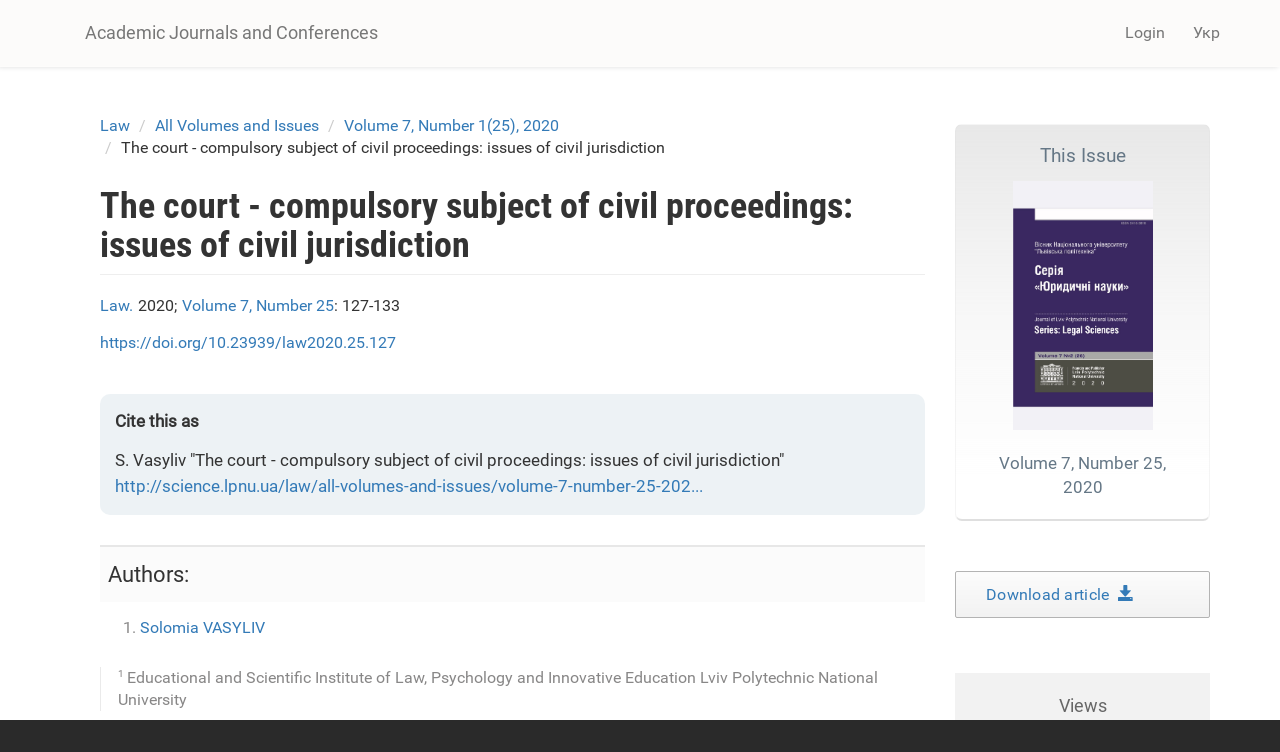

--- FILE ---
content_type: text/html; charset=utf-8
request_url: https://science.lpnu.ua/law/all-volumes-and-issues/volume-7-number-125-2020/court-compulsory-subject-civil-proceedings
body_size: 8599
content:











<!DOCTYPE html>
<html lang="en" dir="ltr" prefix="content: http://purl.org/rss/1.0/modules/content/ dc: http://purl.org/dc/terms/ foaf: http://xmlns.com/foaf/0.1/ og: http://ogp.me/ns# rdfs: http://www.w3.org/2000/01/rdf-schema# sioc: http://rdfs.org/sioc/ns# sioct: http://rdfs.org/sioc/types# skos: http://www.w3.org/2004/02/skos/core# xsd: http://www.w3.org/2001/XMLSchema#">
<head>
  <link rel="profile" href="http://www.w3.org/1999/xhtml/vocab" />
  <meta name="viewport" content="width=device-width, initial-scale=1.0">
  <meta http-equiv="Content-Type" content="text/html; charset=utf-8" />
<script type="text/x-mathjax-config">
MathJax.Hub.Config({
  extensions: ['tex2jax.js'],
  jax: ['input/TeX','output/HTML-CSS'],
  tex2jax: {
    inlineMath: [ ['$','$'], ['\\(','\\)'] ],
    processEscapes: true,
    processClass: 'tex2jax',
    ignoreClass: 'html'
  },
  showProcessingMessages: false,
  messageStyle: 'none'
});
</script><link rel="shortcut icon" href="https://science.lpnu.ua/sites/default/files/favicon_2_1.ico" type="image/vnd.microsoft.icon" />
<meta name="description" content="The legal status of the court as a subject of civil procedural relations is investigated. The main issues of judicial jurisdiction in civil cases, the specific characteristics of civil jurisdiction, the delimitation of procedural institutions of jurisdiction and jurisdiction are analyzed. The author analyzes the main problems of subject and subjective jurisdiction of civil" />
<meta name="abstract" content="The legal status of the court as a subject of civil procedural relations is investigated. The main issues of judicial jurisdiction in civil cases, the specific characteristics of civil jurisdiction, the delimitation of procedural institutions of jurisdiction and jurisdiction are analyzed. The author analyzes the main problems of subject and subjective jurisdiction of civil cases in the context of the amendments to the civil procedural legislation." />
<meta name="generator" content="Drupal 7 (https://www.drupal.org)" />
<link rel="canonical" href="https://science.lpnu.ua/law/all-volumes-and-issues/volume-7-number-125-2020/court-compulsory-subject-civil-proceedings" />
<link rel="shortlink" href="https://science.lpnu.ua/node/21498" />
<meta name="citation_title" content="The court - compulsory subject of civil proceedings: issues of civil jurisdiction" />
<meta name="citation_author" content="Solomia VASYLIV" />
<meta name="citation_publication_date" content="Mon, 05/11/2020 - 20:01" />
<meta name="citation_journal_title" content="Bulletin of Lviv Polytechnic National University. Series: Legal Sciences" />
<meta name="citation_issn" content="Друкований - 2415-3818, Онлайн - 3041-122X" />
<meta name="citation_volume" content="7" />
<meta name="citation_firstpage" content="127-133" />
<meta name="citation_pdf_url" content="https://science.lpnu.ua/sites/default/files/journal-paper/2020/may/21498/22.pdf" />
  <title>The court - compulsory subject of civil proceedings: issues of civil jurisdiction | Academic Journals and Conferences</title>
  <link type="text/css" rel="stylesheet" href="https://science.lpnu.ua/sites/default/files/css/css_lQaZfjVpwP_oGNqdtWCSpJT1EMqXdMiU84ekLLxQnc4.css" media="all" />
<link type="text/css" rel="stylesheet" href="https://science.lpnu.ua/sites/default/files/css/css_AdJ--Sd209AePa5Y3KucB0l9gb5acDgGptFtO3PbbQ4.css" media="all" />
<link type="text/css" rel="stylesheet" href="https://science.lpnu.ua/sites/default/files/css/css_erskS4CmMf7iHJTWaDIhX3XxbDqURXE1I1ooXLYwPK0.css" media="all" />
<link type="text/css" rel="stylesheet" href="https://cdn.jsdelivr.net/npm/bootstrap@3.3.5/dist/css/bootstrap.min.css" media="all" />
<link type="text/css" rel="stylesheet" href="https://cdn.jsdelivr.net/npm/@unicorn-fail/drupal-bootstrap-styles@0.0.2/dist/3.3.1/7.x-3.x/drupal-bootstrap.min.css" media="all" />
<link type="text/css" rel="stylesheet" href="https://science.lpnu.ua/sites/default/files/css/css_GbuCNacVdixzVzZhoS-X-oWpD6Wx6rxeroBsqFcv38U.css" media="all" />
<link type="text/css" rel="stylesheet" href="https://science.lpnu.ua/sites/default/files/css/css_VY3HXPrKrcXkS1JXAAbH8wwHzjtJ3bDVEWtLW_aXRfk.css" media="all" />
  <!-- HTML5 element support for IE6-8 -->
  <!--[if lt IE 9]>
    <script src="https://cdn.jsdelivr.net/html5shiv/3.7.3/html5shiv-printshiv.min.js"></script>
  <![endif]-->
  <script src="//ajax.googleapis.com/ajax/libs/jquery/2.2.4/jquery.min.js"></script>
<script>window.jQuery || document.write("<script src='/sites/all/modules/jquery_update/replace/jquery/2.2/jquery.min.js'>\x3C/script>")</script>
<script src="https://science.lpnu.ua/sites/default/files/js/js_GOikDsJOX04Aww72M-XK1hkq4qiL_1XgGsRdkL0XlDo.js"></script>
<script src="https://cdn.jsdelivr.net/npm/bootstrap@3.3.5/dist/js/bootstrap.min.js"></script>
<script>document.createElement( "picture" );</script>
<script src="https://science.lpnu.ua/sites/default/files/js/js_h1kIQc82oEnjts8Q2IjhIr4-vOXZTPPeUAahkcuTUZs.js"></script>
<script src="https://science.lpnu.ua/sites/default/files/js/js_tK44HrrNN_ot3AB_SIg7CTEZxcYobftq5brAbe-SmFE.js"></script>
<script src="https://platform.linkedin.com/in.js?async=true"></script>
<script src="https://science.lpnu.ua/sites/default/files/js/js_w-aM4KNWXW8Jrdf-7WOvxjpM-RH56wFYx1vCm78D3_Q.js"></script>
<script>(function(i,s,o,g,r,a,m){i["GoogleAnalyticsObject"]=r;i[r]=i[r]||function(){(i[r].q=i[r].q||[]).push(arguments)},i[r].l=1*new Date();a=s.createElement(o),m=s.getElementsByTagName(o)[0];a.async=1;a.src=g;m.parentNode.insertBefore(a,m)})(window,document,"script","https://www.google-analytics.com/analytics.js","ga");ga("create", "UA-107083017-1", {"cookieDomain":"auto"});ga("set", "anonymizeIp", true);ga("send", "pageview");</script>
<script src="https://science.lpnu.ua/sites/default/files/js/js_Vlf6jkIcnbVMukpqqFOsrm0jcEoyTLYCAd2BK-ydqYw.js"></script>
<script src="https://cdnjs.cloudflare.com/ajax/libs/mathjax/2.7.0/MathJax.js?config=TeX-AMS-MML_HTMLorMML"></script>
<script src="https://science.lpnu.ua/sites/default/files/js/js_9HHImtiZlnaWOyJmjUqC--O8R6MGRHCztl97E2hDHng.js"></script>
<script>jQuery.extend(Drupal.settings, {"basePath":"\/","pathPrefix":"","setHasJsCookie":0,"ajaxPageState":{"theme":"science","theme_token":"Z1UTs7iSw-GJbLddT3jpSErN2F6jNH5-fCN27kH-Ppo","js":{"sites\/all\/modules\/picture\/picturefill2\/picturefill.min.js":1,"sites\/all\/modules\/picture\/picture.min.js":1,"sites\/all\/themes\/bootstrap\/js\/bootstrap.js":1,"\/\/ajax.googleapis.com\/ajax\/libs\/jquery\/2.2.4\/jquery.min.js":1,"0":1,"misc\/jquery-extend-3.4.0.js":1,"misc\/jquery-html-prefilter-3.5.0-backport.js":1,"misc\/jquery.once.js":1,"misc\/drupal.js":1,"sites\/all\/modules\/jquery_update\/js\/jquery_browser.js":1,"https:\/\/cdn.jsdelivr.net\/npm\/bootstrap@3.3.5\/dist\/js\/bootstrap.min.js":1,"1":1,"sites\/all\/modules\/comment_notify\/comment_notify.js":1,"sites\/all\/modules\/mathjax\/mathjax.js":1,"public:\/\/languages\/en_H1y2_LnzNFGE4hzDAprGKGLlG1L0LoJ7MikvzdTF8OE.js":1,"sites\/all\/libraries\/colorbox\/jquery.colorbox-min.js":1,"sites\/all\/modules\/colorbox\/js\/colorbox.js":1,"sites\/all\/modules\/colorbox\/styles\/default\/colorbox_style.js":1,"sites\/all\/modules\/nodeviewcount\/theme\/js\/nodeviewcount.js":1,"sites\/all\/modules\/service_links\/js\/facebook_share.js":1,"sites\/all\/modules\/service_links\/js\/twitter_button.js":1,"sites\/all\/modules\/service_links\/js\/google_plus_one.js":1,"https:\/\/platform.linkedin.com\/in.js?async=true":1,"sites\/all\/modules\/service_links\/js\/linkedin_share_button.js":1,"sites\/all\/modules\/google_analytics\/googleanalytics.js":1,"2":1,"sites\/all\/libraries\/pdf.js\/build\/pdf.js":1,"https:\/\/cdnjs.cloudflare.com\/ajax\/libs\/mathjax\/2.7.0\/MathJax.js?config=TeX-AMS-MML_HTMLorMML":1,"sites\/all\/themes\/science\/css\/but_down.js":1},"css":{"modules\/system\/system.base.css":1,"sites\/all\/modules\/comment_notify\/comment_notify.css":1,"sites\/all\/modules\/date\/date_api\/date.css":1,"sites\/all\/modules\/date\/date_popup\/themes\/datepicker.1.7.css":1,"modules\/field\/theme\/field.css":1,"sites\/all\/modules\/node\/node.css":1,"sites\/all\/modules\/picture\/picture_wysiwyg.css":1,"sites\/all\/modules\/views\/css\/views.css":1,"sites\/all\/modules\/ckeditor\/css\/ckeditor.css":1,"sites\/all\/modules\/colorbox\/styles\/default\/colorbox_style.css":1,"sites\/all\/modules\/ctools\/css\/ctools.css":1,"modules\/locale\/locale.css":1,"https:\/\/cdn.jsdelivr.net\/npm\/bootstrap@3.3.5\/dist\/css\/bootstrap.min.css":1,"https:\/\/cdn.jsdelivr.net\/npm\/@unicorn-fail\/drupal-bootstrap-styles@0.0.2\/dist\/3.3.1\/7.x-3.x\/drupal-bootstrap.min.css":1,"sites\/all\/themes\/science\/css\/style.css":1,"sites\/all\/themes\/science\/css\/bootstrap-ms.css":1,"sites\/default\/files\/fontyourface\/font.css":1,"public:\/\/fontyourface\/local_fonts\/Roboto_Condensed_bold-normal-normal\/stylesheet.css":1,"public:\/\/fontyourface\/local_fonts\/Roboto-italic-normal\/stylesheet.css":1,"public:\/\/fontyourface\/local_fonts\/Roboto_normal-normal-normal\/stylesheet.css":1}},"colorbox":{"opacity":"0.85","current":"{current} of {total}","previous":"\u00ab Prev","next":"Next \u00bb","close":"Close","maxWidth":"98%","maxHeight":"98%","fixed":true,"mobiledetect":true,"mobiledevicewidth":"480px","file_public_path":"\/sites\/default\/files","specificPagesDefaultValue":"admin*\nimagebrowser*\nimg_assist*\nimce*\nnode\/add\/*\nnode\/*\/edit\nprint\/*\nprintpdf\/*\nsystem\/ajax\nsystem\/ajax\/*"},"nodeviewcount":{"nodeviewcount_path":"nodeviewcount","nodeviewcount_nid":"21498","nodeviewcount_uid":0},"ws_fs":{"type":"button_count","app_id":"1914490655438645","css":""},"ws_gpo":{"size":"medium","annotation":"","lang":"","callback":"","width":300},"ws_lsb":{"countmode":"right"},"googleanalytics":{"trackOutbound":1,"trackMailto":1,"trackDownload":1,"trackDownloadExtensions":"7z|aac|arc|arj|asf|asx|avi|bin|csv|doc(x|m)?|dot(x|m)?|exe|flv|gif|gz|gzip|hqx|jar|jpe?g|js|mp(2|3|4|e?g)|mov(ie)?|msi|msp|pdf|phps|png|ppt(x|m)?|pot(x|m)?|pps(x|m)?|ppam|sld(x|m)?|thmx|qtm?|ra(m|r)?|sea|sit|tar|tgz|torrent|txt|wav|wma|wmv|wpd|xls(x|m|b)?|xlt(x|m)|xlam|xml|z|zip","trackColorbox":1},"ogContext":{"groupType":"node","gid":"21405"},"bootstrap":{"anchorsFix":"0","anchorsSmoothScrolling":"0","formHasError":1,"popoverEnabled":1,"popoverOptions":{"animation":1,"html":0,"placement":"right","selector":"","trigger":"click","triggerAutoclose":1,"title":"","content":"","delay":0,"container":"body"},"tooltipEnabled":1,"tooltipOptions":{"animation":1,"html":0,"placement":"auto left","selector":"","trigger":"hover focus","delay":0,"container":"body"}}});</script>
</head>
<body class="html not-front not-logged-in one-sidebar sidebar-second page-node page-node- page-node-21498 node-type-paper og-context og-context-node og-context-node-21405 i18n-en">
  <div id="skip-link">
    <a href="#main-content" class="element-invisible element-focusable">Skip to main content</a>
  </div>
    

<div class ="topnav">
<header id="navbar" role="banner" class="navbar container navbar-default">
  <div class="container">
    <div class="navbar-header">
      
              <a class="name navbar-brand" href="/" title="Home">Academic Journals and Conferences</a>
      
              <button type="button" class="navbar-toggle" data-toggle="collapse" data-target=".navbar-collapse">
          <span class="sr-only">Toggle navigation</span>
          <span class="icon-bar"></span>
          <span class="icon-bar"></span>
          <span class="icon-bar"></span>
        </button>
          </div>

          <div class="navbar-collapse collapse">
        <nav role="navigation">
                                <ul class="menu nav navbar-nav secondary"><li class="first last leaf" id="user_login"><a href="/user">Login</a></li>
</ul>                                  <div class="region region-navigation">
    <section id="block-locale-language-content" class="block block-locale clearfix">

      
  <div class="item-list"><ul class="nav navbar-nav navbar-right"><li class="lang_en active first"><a href="/law/all-volumes-and-issues/volume-7-number-125-2020/court-compulsory-subject-civil-proceedings" class="active"><span class='lang-sm' lang='en'></span> Eng</a></li>
<li class="lang_uk last"><a href="/uk/law/vsi-vypusky/volume-7-number-25-2020/sud-obovyazkovyy-subyekt-cyvilnyh-procesualnyh-pravovidnosyn" class=""><span class='lang-sm' lang='uk'></span> Укр</a></li>
</ul></div>
</section>
  </div>
                  </nav>
      </div>
      </div>
</header>
</div>

<div class="main-container container empty-hero">

<div class="main-container container">

  <header role="banner" id="page-header">
    <div id= "content">
    </div>
	
  </header> <!-- /#page-header -->

  <div class="row">

    
    <section class="col-sm-9">
            <ol class="breadcrumb"><li><a href="/law">Law</a></li>
<li><a href="/law/all-volumes-and-issues">All Volumes and Issues</a></li>
<li><a href="/law/all-volumes-and-issues/volume-7-number-125-2020">Volume 7, Number 1(25), 2020</a></li>
<li>The court - compulsory subject of civil proceedings: issues of civil jurisdiction</li>
</ol>      <a id="main-content"></a>
                    <h1 class="page-header">The court - compulsory subject of civil proceedings: issues of civil jurisdiction</h1>
                                                          <div class="region region-content">
    <section id="block-views-732990c9da7f31ce574ff3bec5bd43d8" class="block block-views clearfix">

      
  <div class="view view-authors-article-journal- view-id-authors_article_journal_ view-display-id-block_4 view-dom-id-aeed3972803e1a492b3dcd9549e6ceb3">
        
  
  
      <div class="view-content">
        <div class="views-row views-row-1 views-row-odd views-row-first views-row-last">
      
  <div class="views-field views-field-title-1">        <span class="field-content"><a href="/law">Law.</a></span>  </div>  
  <div class="views-field views-field-field-year">        <div class="field-content">2020; </div>  </div>  
  <div class="views-field views-field-title">        <span class="field-content"><a href="/law/all-volumes-and-issues/volume-7-number-125-2020">Volume 7, Number 25</a></span>  </div>  
  <div class="views-field views-field-field-pages">        <div class="field-content">: 127-133</div>  </div>  </div>
    </div>
  
  
  
  
  
  
</div>
</section>
<section id="block-views-7e99d94924aec600eba78e5a483f96de" class="block block-views clearfix">

      
  <div class="view view-authors-article-journal- view-id-authors_article_journal_ view-display-id-block_3 view-dom-id-f69dbc97991165aeded13a707147a1e7">
        
  
  
      <div class="view-content">
        <div class="views-row views-row-1 views-row-odd views-row-first views-row-last">
      
  <span class="views-field views-field-field-doi paper_doi">        <span class="field-content"><a href="https://doi.org/10.23939/law2020.25.127" target="_blank">https://doi.org/10.23939/law2020.25.127</a></span>  </span>  </div>
    </div>
  
  
  
  
  
  
</div>
</section>
<section id="block-views-bibliography-paper-block" class="block block-views clearfix">

      
  <div class="view view-bibliography-paper view-id-bibliography_paper view-display-id-block view-dom-id-6398e2c4f01130bb921beba872abacc3">
        
  
  
      <div class="view-content">
        <div class="views-row views-row-1 views-row-odd views-row-first views-row-last">
      
  <div class="views-field views-field-field-bibliography">        <div class="field-content node-type-paper field-name-field-bibliography"><p>S. Vasyliv "The court - compulsory subject of civil proceedings: issues of civil jurisdiction" <a href="http://science.lpnu.ua/law/all-volumes-and-issues/volume-7-number-25-2020/court-compulsory-subject-civil-proceedings-issues">http://science.lpnu.ua/law/all-volumes-and-issues/volume-7-number-25-202...</a></p>
</div>  </div>  </div>
    </div>
  
  
  
  
  
  
</div>
</section>
<section id="block-views-authors-article-journal-block" class="block block-views clearfix">

      
  <div class="view view-authors-article-journal- view-id-authors_article_journal_ view-display-id-block view-dom-id-b39ca2c40e70767357eff42a179dd215">
        
  
  
      <div class="view-content">
        <div class="views-row views-row-1 views-row-odd views-row-first views-row-last">
      
  <div class="views-field views-field-field-authors-paper">    <strong class="views-label views-label-field-authors-paper">Authors: </strong>    <div class="field-content nobr"><ol><li><a href="/all-authors-journals/solomia-vasyliv">Solomia VASYLIV</a></li>
</ol></div>  </div>  </div>
    </div>
  
  
      <div class="attachment attachment-after">
      <div class="view view-authors-article-journal- view-id-authors_article_journal_ view-display-id-attachment_1">
        
  
  
      <div class="view-content">
        <div class="views-row views-row-1 views-row-odd views-row-first views-row-last">
      
  <div class="views-field views-field-field-affiliation-p-">        <div class="field-content"><div class="authors_affiliation"><div class="affiliation_count">1</div>Educational and Scientific Institute of Law,  Psychology and Innovative Education Lviv Polytechnic National University</div></div>  </div>  </div>
    </div>
  
  
  
  
  
  
</div>    </div>
  
  
  
  
</div>
</section>
<section id="block-system-main" class="block block-system clearfix">

      
  <article id="node-21498" class="node node-paper clearfix" about="/law/all-volumes-and-issues/volume-7-number-125-2020/court-compulsory-subject-civil-proceedings" typeof="sioc:Item foaf:Document">
    <header>
            <span property="dc:title" content="The court - compulsory subject of civil proceedings: issues of civil jurisdiction" class="rdf-meta element-hidden"></span>      </header>
    <div class="field field-name-body field-type-text-with-summary field-label-hidden"><div class="field-items"><div class="field-item even" property="content:encoded"><p><strong>The legal status of the court as a subject of civil procedural relations is investigated. The main issues of judicial jurisdiction in civil cases, the specific characteristics of civil jurisdiction, the delimitation of procedural institutions of jurisdiction and jurisdiction are analyzed. The author analyzes the main problems of subject and subjective jurisdiction of civil cases in the context of the amendments to the civil procedural legislation.</strong></p>
</div></div></div><div class="field field-name-field-keywords field-type-taxonomy-term-reference field-label-hidden"><div class="field-items"><div class="field-item even"><a href="/keywords-paper/subjects-civil-procedural-relations" typeof="skos:Concept" property="rdfs:label skos:prefLabel" datatype="">subjects of civil procedural relations</a></div><div class="field-item odd"><a href="/keywords-paper/court" typeof="skos:Concept" property="rdfs:label skos:prefLabel" datatype="">court</a></div><div class="field-item even"><a href="/taxonomy/term/5502" typeof="skos:Concept" property="rdfs:label skos:prefLabel" datatype="">jurisdiction</a></div><div class="field-item odd"><a href="/keywords-paper/substantive-jurisdiction" typeof="skos:Concept" property="rdfs:label skos:prefLabel" datatype="">substantive jurisdiction</a></div><div class="field-item even"><a href="/keywords-paper/subjective-jurisdiction" typeof="skos:Concept" property="rdfs:label skos:prefLabel" datatype="">subjective jurisdiction</a></div><div class="field-item odd"><a href="/keywords-paper/discretionary-powers-court" typeof="skos:Concept" property="rdfs:label skos:prefLabel" datatype="">discretionary powers of the court</a></div></div></div><div class="field field-name-field-references field-type-text-long field-label-hidden"><div class="field-items"><div class="field-item even"><p>1. <strong><em>Tsyvil'nyj protsesual'nyj kodeks Ukrainy</em></strong> [Code of Civil Procedure of Ukraine]: Ofitsijnyj vebsajt Verkhovnoi Rady Ukrainy, from <a href="https://zakon.rada.gov.ua/laws/">https://zakon.rada.gov.ua/laws/</a> show/1618-15#n7423 [in Ukrainian]. 2. <strong><em>Tsyvil'nyj protses (zahal'na chastyna): </em></strong>navch. рosibnyk [Civil process (common part)]. Dnipro: Dniproр. Derzh. Un-t vnutr. Sprav. Lira LTD, 2017, 192 р. [in Ukrainian]. 3. <strong><em>Teoretychni problemy tsyvil'noho protsesual'noho prava:</em></strong> pidruchnyk [Theoretical problems of civil procedural law]. K.: Alerta, 2016, 883 р. [in Ukrainian]. 4. <strong><em>Kurs tsyvil'noho protsesu:</em></strong> pidruchnyk [Course of civil process]. Xarkiv: Pravo, 2011, 1352 р. [in Ukrainian]. 5. <strong><em>Sprava </em></strong><strong><em>“</em></strong><strong><em>Sokurenko i Stryhun proty Ukrainy</em></strong><strong><em>”</em></strong> (Zaiavy № 29458/04 ta № 29465/04) [The case of Sokurenko and Strigun v. Ukraine]: from <a href="https://zakon.rada.gov.ua/laws/card/974_115?lang=ru">https://zakon.rada.gov.ua/laws/card/974_115?lang=ru</a> [in Ukrainian]. 6. Klejnman A. F. <strong><em>Sovetskij grazhdanskij process</em></strong> [Soviet civil procedure]. M.: Izdatel'stvo MGU, 1954, 407 р. [in Russian]. 7. <strong><em>Velykyj entsyklopedychnyj iurydychnyj slovnyk</em></strong> [Great Encyclopedic Legal Dictionary]. K.: Vyd-vo “Yurydychna dumka”, 2012, 1020 р. [in Ukrainian]. 8. Luspenyk D. <strong><em>Yaki same i iak novely tsyvil'noho protsesu vplynuly na sudovu praktyku </em></strong>[What exactly and how the novelties of the civil process influenced the jurisprudence]: Zakon i biznes, № 36 (1386) 08.09. ‒ 14.09.2018 р. [in Ukrainian]. 9. Stoianova T. A. <strong><em>Naukovo-praktychnyj analiz tsyvil'noi iurysdytsii pershoi ta apeliatsijnoi instantsii u svitli pryjniattia novoho Tsyvil'noho-protsesual'noho kodeksu </em></strong>[Scientific and practical analysis of the civil jurisdiction of the first and appellate courts in the light of the adoption of the new Civil Procedure Code]. Naukovyj visnyk Uzhhorods'koho natsional'noho universytetu, Seriia “Pravo”, Vol. 47, T. 2, 2017, рр. 13‒17. [in Ukrainian]. 10. <strong><em>Porivnial'nyj tsyvil'nyj protses</em></strong>: navchal'no-metodychnyj posibnyk [Comparative civil process]. Kharkiv: KhNU imeni V. N. Karazina, 2018, 156 р. [in Ukrainian].</p>
</div></div></div><div class="field field-name-field-full-text field-type-file field-label-hidden"><div class="field-items"><div class="field-item even"><iframe class="pdf" webkitallowfullscreen="" mozallowfullscreen="" allowfullscreen="" frameborder="no" width="100%" height="600px" src="https://science.lpnu.ua/sites/all/libraries/pdf.js/web/viewer.html?file=https%3A%2F%2Fscience.lpnu.ua%2Fsites%2Fdefault%2Ffiles%2Fjournal-paper%2F2020%2Fmay%2F21498%2F22.pdf" data-src="https://science.lpnu.ua/sites/default/files/journal-paper/2020/may/21498/22.pdf">https://science.lpnu.ua/sites/default/files/journal-paper/2020/may/21498/22.pdf</iframe>
</div></div></div>     <footer>
          <ul class="links list-inline"><li class="service-links-facebook-share first"><a href="http://www.facebook.com/sharer.php" title="Share this post on Facebook" class="service-links-facebook-share" rel="https://science.lpnu.ua/law/all-volumes-and-issues/volume-7-number-125-2020/court-compulsory-subject-civil-proceedings"><span class="element-invisible">Share on Facebook</span></a></li>
<li class="service-links-twitter-widget"><a href="http://twitter.com/share?url=https%3A//science.lpnu.ua/law/all-volumes-and-issues/volume-7-number-125-2020/court-compulsory-subject-civil-proceedings&amp;count=horizontal&amp;via=&amp;text=The%20court%20-%20compulsory%20subject%20of%20civil%20proceedings%3A%20issues%20of%20civil%20jurisdiction&amp;counturl=https%3A//science.lpnu.ua/law/all-volumes-and-issues/volume-7-number-125-2020/court-compulsory-subject-civil-proceedings" class="twitter-share-button service-links-twitter-widget" title="Tweet This" rel="nofollow"><span class="element-invisible">Tweet Widget</span></a></li>
<li class="service-links-linkedin-share-button"><a href="https://science.lpnu.ua/law/all-volumes-and-issues/volume-7-number-125-2020/court-compulsory-subject-civil-proceedings" title="Share on Linkedin" class="service-links-linkedin-share-button" rel="nofollow"><span class="element-invisible">Linkedin Share Button</span></a></li>
<li class="service-links-google-plus-one last"><a href="https://science.lpnu.ua/law/all-volumes-and-issues/volume-7-number-125-2020/court-compulsory-subject-civil-proceedings" title="Plus it" class="service-links-google-plus-one" rel="nofollow"><span class="element-invisible">Google Plus One</span></a></li>
</ul>  </footer>
      </article>

</section>
  </div>
    </section>

          <aside class="col-sm-3" role="complementary">
          <div class="region region-sidebar-second">
    <section id="block-views-issue-block-1" class="block block-views clearfix">

      
  <div class="view view-issue view-id-issue view-display-id-block_1 view-dom-id-50116cb067dff910d03a975da2d4b839">
        
  
  
      <div class="view-content">
        <div class="views-row views-row-1 views-row-odd views-row-first views-row-last">
      
  <div class="views-field views-field-title">        <span class="field-content"><a href="/law/all-volumes-and-issues/volume-7-number-125-2020"><div class='aboutissue'> <div class='issuetitle'>This Issue</div> <div class='journal_cover'><img typeof="foaf:Image" class="img-responsive" src="https://science.lpnu.ua/sites/default/files/issue/2020/21405/titulosn.jpg" width="750" height="1334" alt="" /></div> <div class='issuepaper'> Volume 7, Number 25, 2020</div></div></a></span>  </div>  </div>
    </div>
  
  
  
  
  
  
</div>
</section>
<section id="block-views-full-text-article-block" class="block block-views clearfix">

      
  <div class="view view-full-text-article view-id-full_text_article view-display-id-block view-dom-id-ed405caac98694b5d8ca507bdc189d84">
        
  
  
      <div class="view-content">
        <div class="views-row views-row-1 views-row-odd views-row-first views-row-last">
      
  <div class="views-field views-field-field-full-text">        <div class="field-content"><div class="download-article"><a href="https://science.lpnu.ua/sites/default/files/journal-paper/2020/may/21498/22.pdf" target="_blank">Download article  <div class="glyphicon glyphicon-save"></div></a></div></div>  </div>  </div>
    </div>
  
  
  
  
  
  
</div>
</section>
<section id="block-views-issue-block-4" class="block block-views clearfix">

      
  <div class="view view-issue view-id-issue view-display-id-block_4 view-dom-id-599e989cc2072f5eb25cbebdb864cef0">
        
  
  
      <div class="view-content">
        <div class="views-row views-row-1 views-row-odd views-row-first views-row-last">
      
  <div class="views-field views-field-field--link">        <div class="field-content"></div>  </div>  </div>
    </div>
  
  
  
  
  
  
</div>
</section>
<section id="block-views-de2497ac24d4a10e646b3cb884677920" class="block block-views clearfix">

      
  <div class="view view-nodeviewscount-statistics view-id-nodeviewscount_statistics view-display-id-block_1 view-dom-id-3fcb3cbeec14e20ecc2b0bc5ddaceaec">
        
  
  
      <div class="view-content">
        <div class="views-row views-row-1 views-row-odd views-row-first views-row-last">
      
  <div class="views-field views-field-nid">    <span class="views-label views-label-nid readerslabel">Views</span>    <span class="field-content readers">797</span>  </div>  </div>
    </div>
  
  
  
  
  
  
</div>
</section>
<section id="block-views-similarterms-block" class="block block-views clearfix">

        <h2 class="block-title">Related</h2>
    
  <div class="view view-similarterms view-id-similarterms view-display-id-block view-dom-id-169dd97244e8ef0b7755ef3f41054102">
        
  
  
      <div class="view-content">
        <div class="views-row views-row-1 views-row-odd views-row-first">
      
  <div class="views-field views-field-title">        <span class="field-content related-terms"><a href="/law/all-volumes-and-issues/volume-7-number-125-2020/world-notary-systems-comparative-analysis">World notary systems: a comparative analysis</a></span>  </div>  </div>
  <div class="views-row views-row-2 views-row-even">
      
  <div class="views-field views-field-title">        <span class="field-content related-terms"><a href="/law/all-volumes-and-issues/volume-4-number-884-16-2017/representation-interests-citizens-and-states">Representation of interests citizens and states in the court of conditions european integration of Ukraine</a></span>  </div>  </div>
  <div class="views-row views-row-3 views-row-odd views-row-last">
      
  <div class="views-field views-field-title">        <span class="field-content related-terms"><a href="/law/all-volumes-and-issues/volume-12-number-3-47-2025/functional-features-activities-main">Functional Features of the Activities of the Main Institutions of State Power in Ukraine in Combating Corruption</a></span>  </div>  </div>
    </div>
  
  
  
  
  
  
</div>
</section>
  </div>
      </aside>  <!-- /#sidebar-second -->
    
  </div>
</div>
</div>


<div id="conference_news">
	<div class="container">
			</div>
</div>


<div id="content_wide">
	<div class="container">	
			</div>
</div>

<div class="footer_block">
  <footer class="footer container">
      <div class="region region-footer">
    <section id="block-block-23" class="block block-block clearfix">

      
  <div class="tex2jax"><div class="img-logo"><a href="http://www.lp.edu.ua/en" target="_blank"><img alt="" src="/sites/default/files/NULP1.png" /></a></div>
</div>
</section>
<section id="block-block-2" class="block block-block clearfix">

      
  <div class="tex2jax"><p>© Academic Journals and Conferences, 2025.</p>
</div>
</section>
<section id="block-block-24" class="block block-block clearfix">

      
  <div class="tex2jax"><div><img alt="" src="/sites/default/files/openaccess1.png" /></div>
</div>
</section>
  </div>
  </footer>
</div>
  <script src="https://science.lpnu.ua/sites/default/files/js/js_7Ukqb3ierdBEL0eowfOKzTkNu-Le97OPm-UqTS5NENU.js"></script>
<script src="https://science.lpnu.ua/sites/default/files/js/js_MRdvkC2u4oGsp5wVxBG1pGV5NrCPW3mssHxIn6G9tGE.js"></script>
</body>
</html>


--- FILE ---
content_type: text/html; charset=utf-8
request_url: https://accounts.google.com/o/oauth2/postmessageRelay?parent=https%3A%2F%2Fscience.lpnu.ua&jsh=m%3B%2F_%2Fscs%2Fabc-static%2F_%2Fjs%2Fk%3Dgapi.lb.en.2kN9-TZiXrM.O%2Fd%3D1%2Frs%3DAHpOoo_B4hu0FeWRuWHfxnZ3V0WubwN7Qw%2Fm%3D__features__
body_size: 161
content:
<!DOCTYPE html><html><head><title></title><meta http-equiv="content-type" content="text/html; charset=utf-8"><meta http-equiv="X-UA-Compatible" content="IE=edge"><meta name="viewport" content="width=device-width, initial-scale=1, minimum-scale=1, maximum-scale=1, user-scalable=0"><script src='https://ssl.gstatic.com/accounts/o/2580342461-postmessagerelay.js' nonce="tvweDzBx5Y4XtPbOTzmJbQ"></script></head><body><script type="text/javascript" src="https://apis.google.com/js/rpc:shindig_random.js?onload=init" nonce="tvweDzBx5Y4XtPbOTzmJbQ"></script></body></html>

--- FILE ---
content_type: text/plain
request_url: https://www.google-analytics.com/j/collect?v=1&_v=j102&aip=1&a=1683038960&t=pageview&_s=1&dl=https%3A%2F%2Fscience.lpnu.ua%2Flaw%2Fall-volumes-and-issues%2Fvolume-7-number-125-2020%2Fcourt-compulsory-subject-civil-proceedings&ul=en-us%40posix&dt=The%20court%20-%20compulsory%20subject%20of%20civil%20proceedings%3A%20issues%20of%20civil%20jurisdiction%20%7C%20Academic%20Journals%20and%20Conferences&sr=1280x720&vp=1280x720&_u=YEBAAEABAAAAACAAI~&jid=947809322&gjid=728309230&cid=1562314296.1769646806&tid=UA-107083017-1&_gid=1094644550.1769646806&_r=1&_slc=1&z=1820436186
body_size: -450
content:
2,cG-KQNC031CPD